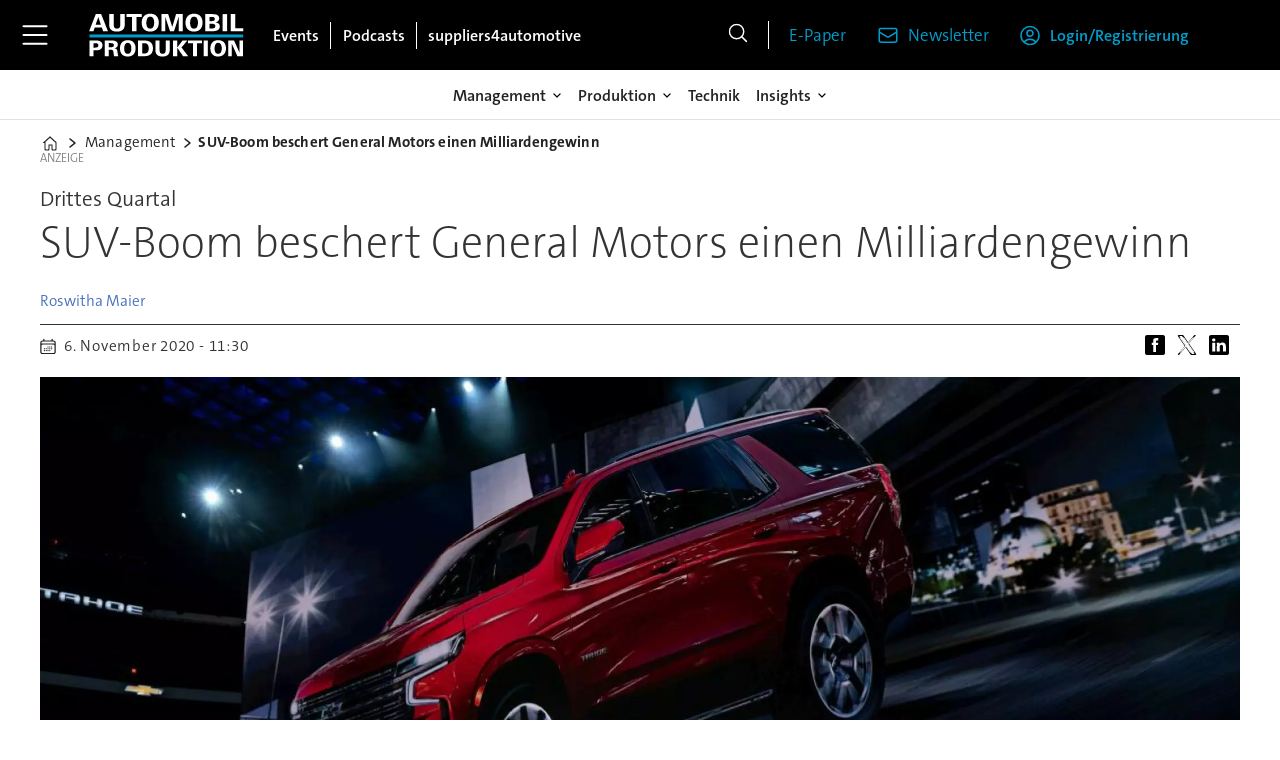

--- FILE ---
content_type: text/html; charset=utf-8
request_url: https://www.google.com/recaptcha/api2/aframe
body_size: 266
content:
<!DOCTYPE HTML><html><head><meta http-equiv="content-type" content="text/html; charset=UTF-8"></head><body><script nonce="4DigghDxG8yu3dOJ-t0rGw">/** Anti-fraud and anti-abuse applications only. See google.com/recaptcha */ try{var clients={'sodar':'https://pagead2.googlesyndication.com/pagead/sodar?'};window.addEventListener("message",function(a){try{if(a.source===window.parent){var b=JSON.parse(a.data);var c=clients[b['id']];if(c){var d=document.createElement('img');d.src=c+b['params']+'&rc='+(localStorage.getItem("rc::a")?sessionStorage.getItem("rc::b"):"");window.document.body.appendChild(d);sessionStorage.setItem("rc::e",parseInt(sessionStorage.getItem("rc::e")||0)+1);localStorage.setItem("rc::h",'1767307497902');}}}catch(b){}});window.parent.postMessage("_grecaptcha_ready", "*");}catch(b){}</script></body></html>

--- FILE ---
content_type: image/svg+xml
request_url: https://www.automobil-produktion.de/files/2025/10/13/um_sv_logo_neg_weiss.svg
body_size: 6024
content:
<?xml version="1.0" encoding="utf-8"?>
<!-- Generator: Adobe Illustrator 16.0.3, SVG Export Plug-In . SVG Version: 6.00 Build 0)  -->
<!DOCTYPE svg PUBLIC "-//W3C//DTD SVG 1.1//EN" "http://www.w3.org/Graphics/SVG/1.1/DTD/svg11.dtd">
<svg version="1.1" id="uuid-00c0c14c-8785-41c4-897a-1a78754335bf"
	 xmlns="http://www.w3.org/2000/svg" xmlns:xlink="http://www.w3.org/1999/xlink" x="0px" y="0px" width="300px" height="84px"
	 viewBox="0 158 300 84" enable-background="new 0 158 300 84" xml:space="preserve">
<g id="uuid-b78d8174-8ca4-4dee-9314-606804db7554">
	<g>
		<path fill="#0CBAE7" d="M110.178,220.336c0,11.306-9.283,20.472-20.744,20.472c-11.462,0-20.731-9.166-20.731-20.472
			s9.283-20.472,20.731-20.472S110.178,209.03,110.178,220.336"/>
		<path fill="#FFFFFF" d="M95.968,224.77c-0.493-1.62-1.712-4.9-2.774-7.648c-0.804-2.088-1.53-3.864-1.737-4.37
			c-2.179,0.065-2.191,0.116-4.655-0.493c-2.308-0.57-4.2-0.362-5.989,0.455c-1.206,0.544-3.216,2.424-2.658,4.926
			c0.467,2.101,2.425,2.762,4.421,3.656c2.295,1.024,4.214,1.491,4.149,3.41c-0.065,1.66-1.569,2.412-2.956,2.412
			c-1.556,0-3.578-1.271-4.629-2.788l-1.529,3.189l0.855,0.312l0.492-1.115c0,0,2.27,1.672,4.927,1.582
			c2.256-0.078,4.577-1.051,5.303-2.865c0.921-2.27-0.143-4.188-0.934-4.836c-0.622-0.52-0.881-0.83-3.941-1.894
			c-2.009-0.7-3.669-1.712-3.669-3.008c0-0.907,0.479-1.997,2.256-2.347c2.451-0.467,4.292,0.311,5.251,0.973
			c0.441,0.311,1.206,0.791,2.062,3.332c0.869,2.372,3.578,9.854,3.708,10.307c0,0,1.128-0.039,1.517-0.039
			c0.39,0,1.647,0.026,1.647,0.026l-0.429-1.115c0,0,2.503-6.651,2.853-7.662c0.351-1.011,1.932-5.522,1.932-5.522h1.336
			l0.039-0.908h-2.97c0,0-1.504,4.939-1.828,5.951c-0.323,1.023-2.022,6.055-2.022,6.055l0,0L95.968,224.77z"/>
		<path fill="#FFFFFF" d="M136.821,212.998c-0.674,0-1.231,0.557-1.231,1.23c0,0.675,0.545,1.232,1.231,1.232
			c0.688,0,1.232-0.558,1.232-1.232C138.053,213.555,137.508,212.998,136.821,212.998L136.821,212.998z"/>
		<path fill="#FFFFFF" d="M141.216,212.998c-0.674,0-1.231,0.557-1.231,1.23c0,0.675,0.558,1.232,1.231,1.232
			s1.231-0.558,1.231-1.232C142.448,213.555,141.89,212.998,141.216,212.998L141.216,212.998z"/>
		<path fill="#FFFFFF" d="M202.062,218.274c-0.817-0.298-1.556-0.506-2.489-0.506c-2.036,0-3.397,1.219-3.397,3.047
			s1.336,2.541,2.528,3.177c0.946,0.492,1.828,0.973,1.828,1.932c0,1.037-0.855,1.504-1.698,1.504c-1.31,0-2.022-1.154-2.179-2.32
			l-0.479,0.104l0.182,2.32l0.104,0.039c0.7,0.246,1.427,0.519,2.386,0.519c1.75,0,3.617-0.829,3.617-3.138
			c0-1.75-1.258-2.385-2.477-3.008c-1.023-0.519-2.009-1.012-2.009-2.139c0-0.908,0.777-1.375,1.543-1.375
			c1.219,0,1.866,0.688,2.009,2.152l0.467-0.091c-0.052-0.7-0.025-1.388,0.039-2.204"/>
		<path fill="#FFFFFF" d="M206.923,224.887c-0.492-0.843-0.777-1.984-0.777-3.15c0-1.971,0.881-3.15,2.372-3.15
			c0.908,0,1.258,0.57,1.582,1.063c0.259,0.415,0.492,0.766,0.973,0.766c0.622,0,1.102-0.48,1.102-1.09
			c0-1.297-1.504-1.568-2.774-1.568c-2.981,0-5.419,2.477-5.419,5.51c0,3.034,1.711,4.797,4.485,4.797
			c1.867,0,2.917-0.984,4.007-2.566l-0.299-0.338c-0.907,0.883-1.478,1.297-2.619,1.297c-1.141,0-2.022-0.545-2.632-1.582"/>
		<path fill="#FFFFFF" d="M300,219.415v-0.946h-1.815c-0.324,0-0.726,0-1.011-0.143c-0.805-0.402-1.582-0.558-2.606-0.558
			c-2.01,0-4.097,1.284-4.097,3.423c0,1.297,0.765,2.373,2.19,3.047l-1.957,1.361c0.013,1.4,0.674,2.062,2.438,2.243
			c-1.945,0.829-2.801,1.271-2.801,2.632c0,1.568,2.049,2.269,4.097,2.269c1.297,0,2.658-0.376,3.644-0.998
			c1.257-0.804,1.919-2.01,1.919-3.475c0-1.466-1.038-2.282-2.774-2.282c-0.48,0-0.96,0.026-1.427,0.053
			c-0.467,0.025-0.959,0.051-1.438,0.051c-0.532,0-1.142,0-1.479-0.35c-0.182-0.194-0.259-0.479-0.233-0.882l0.57-0.479
			c0.479,0.143,0.946,0.207,1.427,0.207c1.011,0,2.022-0.336,2.774-0.92c0.804-0.635,1.244-1.504,1.244-2.451
			c0-0.609-0.104-1.114-0.389-1.775h1.711L300,219.415z M295.605,228.089c0.752,0,2.762,0,2.762,1.646
			c0,1.543-2.049,2.36-3.539,2.36c-1.881,0-2.84-0.675-2.84-2.01c0-1.738,2.269-1.984,3.63-1.984 M294.698,223.928
			c-1.413,0-1.932-1.816-1.932-2.957c0-0.804,0.168-2.684,1.775-2.684c1.466,0,1.842,2.062,1.842,3.15
			c0,0.934-0.221,2.49-1.699,2.49"/>
		<path fill="#FFFFFF" d="M257.928,212.232c-0.337,0.025-0.687,0.039-1.037,0.039c-0.492,0-0.946-0.025-1.387-0.052
			c-0.363-0.026-0.714-0.039-1.051-0.039v0.519h0.298c0.753,0,1.452,0.091,1.452,0.791c0,0.233-0.052,0.635-0.285,1.244
			l-3.721,9.789l-3.98-10.411c-0.104-0.259-0.194-0.597-0.194-0.726c0-0.338,0.376-0.688,1.193-0.688h0.428v-0.519
			c-0.272,0-0.675,0.013-1.142,0.039c-0.648,0.026-1.4,0.052-1.996,0.052c-0.558,0-1.128-0.025-1.673-0.039
			c-0.531-0.025-1.063-0.039-1.595-0.039v0.52c1.076,0,1.595,0.193,2.036,1.283l5.679,14.093h0.699l5.809-14.586
			c0.363-0.739,0.817-0.804,1.206-0.804h0.143v-0.519c-0.285,0-0.583,0.026-0.895,0.039l0,0L257.928,212.232z"/>
		<path fill="#FFFFFF" d="M131.765,212.207c-0.843-0.092-2.398-0.467-3.527-0.467c-3.384,0-5.497,1.814-5.497,4.629
			c0,2.813,2.179,3.798,4.214,4.731c1.725,0.791,3.514,1.608,3.514,3.501c0,1.568-1.465,2.658-3.371,2.658
			c-2.139,0-3.578-1.479-3.954-3.722l-0.493,0.104l0.351,3.344c1.504,0.675,2.71,1.129,3.915,1.129c1.66,0,3.112-0.428,4.201-1.193
			c1.206-0.843,1.828-2.049,1.828-3.5c0-2.931-2.36-3.877-4.383-4.771c-1.724-0.766-3.487-1.556-3.487-3.307
			c0-1.867,1.31-2.93,3.358-2.93c1.854,0,2.891,1.607,3.085,3.008l0.493-0.091C131.856,214.164,131.765,213.141,131.765,212.207"/>
		<path fill="#FFFFFF" d="M173.344,226.261c-1.103,0-2.01-0.493-2.619-1.413c-0.519-0.791-0.778-1.776-0.778-3.033h5.86l0.221-0.208
			c0.013-1.142-0.324-2.256-0.973-2.917c-0.583-0.597-1.4-0.921-2.359-0.921c-2.956,0-4.72,2.723-4.72,5.368
			c0,1.258,0.39,2.502,1.063,3.396c0.531,0.713,1.491,1.556,3.072,1.556c1.582,0,3.112-0.998,4.071-2.657l-0.259-0.312
			C175.224,225.885,174.381,226.261,173.344,226.261 M169.947,221.179c0.312-1.764,1.193-2.762,2.386-2.762
			c0.985,0,1.582,0.972,1.582,1.88c0,0.855-0.221,0.882-1.413,0.882H169.947z"/>
		<path fill="#FFFFFF" d="M230.079,226.261c-1.103,0-2.01-0.493-2.619-1.413c-0.519-0.791-0.791-1.776-0.791-3.033h5.86l0.221-0.208
			c0.013-1.142-0.324-2.256-0.973-2.917c-0.584-0.597-1.4-0.921-2.359-0.921c-2.956,0-4.72,2.723-4.72,5.368
			c0,1.258,0.389,2.502,1.063,3.396c0.531,0.713,1.49,1.556,3.072,1.556s3.112-0.998,4.071-2.657l-0.26-0.312
			c-0.699,0.765-1.542,1.141-2.58,1.141 M226.669,221.179c0.312-1.764,1.192-2.762,2.386-2.762c0.985,0,1.582,0.972,1.582,1.88
			c0,0.855-0.221,0.882-1.414,0.882H226.669z"/>
		<path fill="#FFFFFF" d="M261.83,226.261c-1.102,0-2.009-0.493-2.618-1.413c-0.532-0.791-0.791-1.776-0.791-3.033h5.86l0.22-0.208
			c0.014-1.142-0.324-2.256-0.972-2.917c-0.584-0.597-1.4-0.921-2.36-0.921c-2.956,0-4.719,2.723-4.719,5.368
			c0,1.258,0.389,2.502,1.063,3.396c0.532,0.713,1.491,1.556,3.073,1.556s3.111-0.998,4.071-2.657l-0.26-0.312
			c-0.7,0.765-1.543,1.141-2.58,1.141 M258.434,221.179c0.312-1.764,1.192-2.762,2.386-2.762c0.985,0,1.581,0.972,1.581,1.88
			c0,0.855-0.22,0.882-1.413,0.882H258.434z"/>
		<path fill="#FFFFFF" d="M215.661,227.661c0.805,0,1.608,0.039,2.399,0.077v-0.505c-0.805,0-1.361,0-1.361-0.597v-6.508
			c0.57-0.363,1.361-0.895,2.062-0.895c1.128,0,1.724,0.66,1.724,1.905v5.458c0,0.636-0.713,0.636-1.283,0.636v0.505
			c0.855-0.038,1.595-0.077,2.438-0.077s1.568,0.039,2.386,0.077v-0.505c-0.7,0-1.322,0-1.322-0.688v-6.042
			c0-1.814-0.817-2.748-2.555-2.748c-1.115,0-2.087,0.688-2.93,1.297c-0.143,0.104-0.39,0.271-0.519,0.362v-7.649l-0.182-0.143
			c-1.103,0.519-2.412,1.024-3.319,1.258v0.428c0.155,0.064,0.674,0.272,0.674,0.272c0.519,0.208,0.609,0.428,0.609,0.934v11.979
			c0,0.727-0.609,0.739-1.283,0.752v0.506c0.778-0.039,1.582-0.078,2.463-0.078"/>
		<path fill="#FFFFFF" d="M235.045,227.713c0.531-0.025,1.011-0.052,1.556-0.052c0.609,0,1.231,0.026,1.841,0.052l1.154,0.039
			v-0.506c-1.297,0-1.933,0-1.933-0.57v-5.744c0-1.063,0.648-1.555,1.258-1.555c0.351,0,0.531,0.207,0.713,0.401
			c0.194,0.22,0.39,0.428,0.804,0.428c0.688,0,1.142-0.493,1.142-1.219c0-1.103-0.921-1.219-1.322-1.219
			c-1.142,0-2.127,1.05-2.606,1.867v-1.763l-0.169-0.092c-1.128,0.52-2.256,1.037-3.409,1.271v0.414l0.635,0.117
			c0.57,0.091,0.727,0.324,0.727,1.102v5.938c0,0.583-0.622,0.636-1.413,0.636v0.505c0.337,0,0.687-0.026,1.011-0.038"/>
		<path fill="#FFFFFF" d="M192.234,225.224c0,1.037,0.661,1.245,1.219,1.245s0.882-0.13,1.258-0.377l0.207,0.273
			c-0.907,1.18-1.724,1.697-2.787,1.697c-1.75,0-2.126-1.18-2.126-2.178v-6.988h-1.297v-0.479c1.076-0.597,2.321-1.763,3.345-3.073
			l0.169,0.092v2.32h2.58v1.154h-2.58v6.313l0,0H192.234z"/>
		<path fill="#FFFFFF" d="M274.601,213.581c0.52,0.208,0.609,0.428,0.609,0.934v11.979c0,0.727-0.609,0.739-1.271,0.752v0.506
			c0.766-0.039,1.569-0.078,2.438-0.078c0.817,0,1.634,0.039,2.425,0.078v-0.506c-0.674,0-1.361,0-1.361-0.752v-14.715l-0.182-0.143
			c-1.102,0.518-2.411,1.023-3.319,1.257v0.429l0.675,0.271l0,0L274.601,213.581z"/>
		<path fill="#FFFFFF" d="M266.771,227.713c0.531-0.025,1.011-0.052,1.556-0.052c0.609,0,1.231,0.026,1.841,0.052l1.154,0.039
			v-0.506c-1.297,0-1.933,0-1.933-0.57v-5.744c0-1.063,0.648-1.555,1.258-1.555c0.351,0,0.532,0.207,0.713,0.401
			c0.195,0.22,0.39,0.428,0.805,0.428c0.687,0,1.141-0.493,1.141-1.219c0-1.103-0.921-1.219-1.322-1.219
			c-1.142,0-2.127,1.05-2.606,1.867v-1.763l-0.168-0.092c-1.129,0.52-2.257,1.037-3.423,1.271v0.414l0.635,0.117
			c0.57,0.091,0.727,0.324,0.727,1.102v5.938c0,0.583-0.623,0.636-1.414,0.636v0.505c0.338,0,0.688-0.026,1.012-0.038"/>
		<path fill="#FFFFFF" d="M137.495,228.089c1.283,0,2.477-0.934,3.423-1.712v1.569l0.155,0.13c0.921-0.376,1.893-0.545,2.904-0.713
			l0.389-0.065v-0.389h-0.583c-0.558,0-0.648-0.298-0.648-0.856v-6.132c0-0.817,0.026-1.4,0.104-1.932l-0.143-0.091
			c-0.765,0.298-1.996,0.506-3.772,0.622v0.401c0.207,0.065,1.037,0.338,1.037,0.338c0.479,0.143,0.57,0.271,0.57,0.765v5.511
			c-0.752,0.622-1.465,0.959-2.101,0.959c-1.115,0-1.672-0.622-1.672-1.854v-4.707c0-0.545,0.038-1.076,0.077-1.594l0.026-0.338
			l-0.156-0.091c-0.959,0.312-2.229,0.545-3.539,0.622v0.402c0.194,0.052,0.855,0.246,0.855,0.246
			c0.428,0.117,0.506,0.299,0.506,0.636v5.796c0,1.646,0.869,2.488,2.58,2.488l0,0L137.495,228.089z"/>
		<path fill="#FFFFFF" d="M181.019,228.089c1.284,0,2.477-0.934,3.423-1.712v1.569l0.155,0.13c0.921-0.376,1.906-0.545,2.904-0.713
			l0.39-0.065v-0.389h-0.584c-0.558,0-0.661-0.298-0.661-0.856v-6.132c0-0.817,0.026-1.4,0.104-1.932l-0.155-0.091
			c-0.765,0.298-1.996,0.506-3.772,0.622v0.401c0.207,0.065,1.037,0.338,1.037,0.338c0.467,0.078,0.57,0.271,0.57,0.765v5.511
			c-0.752,0.622-1.465,0.959-2.101,0.959c-1.115,0-1.672-0.622-1.672-1.854v-4.707c0-0.545,0.038-1.076,0.077-1.594l0.026-0.338
			l-0.156-0.091c-0.959,0.312-2.229,0.545-3.539,0.622v0.402c0.194,0.052,0.855,0.246,0.855,0.246
			c0.428,0.117,0.506,0.299,0.506,0.636v5.796c0,1.646,0.869,2.488,2.58,2.488l0,0L181.019,228.089z"/>
		<path fill="#FFFFFF" d="M282.212,225.25c0-1.4,1.581-1.906,2.735-2.27c0.155-0.052,0.298-0.09,0.519-0.168v2.723
			c-0.207,0.298-0.855,1.205-1.893,1.205C282.692,226.74,282.212,226.209,282.212,225.25L282.212,225.25L282.212,225.25z
			 M288.953,226.481c-0.155,0.13-0.401,0.246-0.583,0.246c-0.674,0-0.727-0.765-0.727-1.686v-4.46c0-1.854-0.895-2.84-2.735-2.84
			c-0.428,0-0.791,0.026-1.244,0.299c-0.791,0.467-1.557,0.881-2.243,1.244l-0.052,0.026c-0.713,0.376-1.128,1.024-1.128,1.776
			c0,0.271,0.129,0.428,0.337,0.428c0.337,0,1.4-0.299,1.439-0.804c0.09-1.271,0.453-1.62,1.698-1.62c1.128,0,1.75,0.647,1.75,1.84
			v1.271l-2.684,0.959c-1.452,0.545-2.826,1.063-2.826,2.723c0,1.504,1.128,2.178,2.242,2.178c0.039,0,0.078,0,0.13,0h-0.077
			c1.335,0,2.359-0.713,3.279-1.607c0.091,0.739,0.415,1.607,1.53,1.607c1.012,0,1.504-0.583,2.074-1.309l-0.194-0.285l0,0
			L288.953,226.481z"/>
		<path fill="#FFFFFF" d="M152.315,225.794c-0.7,0.609-1.375,0.934-1.971,0.934c-1.647-0.091-2.827-1.854-2.827-4.253
			c0-0.907,0.182-3.889,2.58-3.889c0.895,0,1.803,0.609,2.218,1.451V225.794L152.315,225.794z M154.531,226.831v-15.065
			l-0.194-0.129c-1.206,0.66-2.451,1.141-3.475,1.49v0.272l1.452,0.519v4.214c-0.609-0.272-1.128-0.363-1.842-0.363
			c-1.31,0-2.618,0.597-3.617,1.634c-1.05,1.102-1.634,2.58-1.634,4.162c0,2.488,1.686,4.512,3.761,4.512
			c1.542,0,2.229-0.519,3.345-1.452v1.349l0.116,0.09c0.117-0.039,0.299-0.09,0.532-0.155c0.337-0.104,0.687-0.22,1.114-0.35
			c0.727-0.221,1.4-0.376,1.686-0.429v-0.414l-1.257,0.104l0,0L154.531,226.831z"/>
		<path fill="#FFFFFF" d="M163.607,225.794c-0.713,0.609-1.374,0.934-1.971,0.934c-1.646-0.091-2.826-1.854-2.826-4.253
			c0-0.907,0.182-3.889,2.58-3.889c0.895,0,1.802,0.609,2.217,1.451V225.794L163.607,225.794z M165.837,226.831v-15.065
			l-0.194-0.129c-1.206,0.66-2.451,1.141-3.475,1.49v0.272l1.451,0.519v4.214c-0.609-0.272-1.141-0.363-1.841-0.363
			c-1.31,0-2.619,0.597-3.617,1.634c-1.05,1.102-1.634,2.58-1.634,4.162c0,2.488,1.686,4.512,3.76,4.512
			c1.543,0,2.23-0.519,3.346-1.452v1.349l0.116,0.09c0.117-0.039,0.299-0.09,0.532-0.155c0.337-0.104,0.687-0.22,1.114-0.35
			c0.727-0.221,1.4-0.376,1.686-0.429v-0.414l-1.258,0.104l0,0L165.837,226.831z"/>
	</g>
	<g>
		<path fill="#FFFFFF" d="M0,228.18v-10.372h4.693c1.4,0,2.347,0.246,2.839,0.739c0.493,0.492,0.739,1.426,0.739,2.826
			s-0.233,2.308-0.7,2.762c-0.467,0.453-1.413,0.688-2.826,0.688H4.291h-2.32v3.344H0V228.18z M1.971,223.176h2.243
			c0.895,0,1.451-0.104,1.698-0.313c0.246-0.207,0.362-0.687,0.362-1.451c0-0.882-0.104-1.414-0.298-1.634
			c-0.194-0.221-0.726-0.312-1.556-0.312H1.984v3.709H1.971z"/>
		<path fill="#FFFFFF" d="M15.791,226.184h-4.473l-0.648,1.996H8.583l3.448-10.372h2.956l3.501,10.372H16.44l-0.661-1.996H15.791z
			 M15.338,224.73l-1.79-5.406l-1.763,5.406H15.338z"/>
		<path fill="#FFFFFF" d="M19.396,228.18v-10.372h5.108c1.271,0,2.152,0.22,2.632,0.661s0.726,1.244,0.726,2.398
			c0,1.051-0.116,1.764-0.362,2.152c-0.247,0.389-0.739,0.648-1.479,0.804v0.065c1.154,0.064,1.725,0.738,1.725,2.01v2.281h-1.971
			v-1.893c0-1.063-0.531-1.607-1.582-1.607h-2.839v3.5h-1.971H19.396z M21.366,223.02h2.826c0.675,0,1.115-0.117,1.336-0.363
			c0.22-0.246,0.324-0.726,0.324-1.451c0-0.727-0.091-1.219-0.285-1.427c-0.195-0.208-0.609-0.324-1.245-0.324h-2.969v3.565H21.366z
			"/>
		<path fill="#FFFFFF" d="M33.554,219.57v8.609h-1.971v-8.609h-2.995v-1.763h8.064v1.763H33.554z"/>
		<path fill="#FFFFFF" d="M45.845,217.717c1.88,0,3.099,0.311,3.643,0.934c0.545,0.622,0.817,2.022,0.817,4.201
			c0,2.372-0.272,3.876-0.817,4.485c-0.544,0.609-1.866,0.921-3.954,0.921c-1.88,0-3.099-0.312-3.656-0.921s-0.83-1.958-0.83-4.032
			c0-2.477,0.272-4.02,0.817-4.654c0.544-0.635,1.867-0.946,3.993-0.946L45.845,217.717z M45.689,219.402
			c-1.322,0-2.1,0.168-2.32,0.506c-0.221,0.337-0.337,1.517-0.337,3.526c0,1.491,0.13,2.386,0.389,2.684
			c0.26,0.298,1.024,0.454,2.308,0.454c1.284,0,1.958-0.169,2.191-0.52c0.233-0.35,0.363-1.373,0.363-3.111
			c0-1.736-0.117-2.762-0.351-3.086s-0.985-0.479-2.256-0.479L45.689,219.402z"/>
		<path fill="#FFFFFF" d="M53.598,219.467v2.801h4.654v1.66h-4.654v4.266h-1.971V217.82h6.871v1.66h-4.9V219.467z"/>
	</g>
	<path fill="#FFFFFF" d="M21.017,159.192h6.146v21.522c0,4.499-0.869,7.481-2.594,8.933c-1.724,1.452-5.264,2.178-10.605,2.178
		c-5.64,0-9.335-0.688-11.098-2.062c-1.764-1.375-2.632-4.266-2.632-8.687v-21.885h6.146v21.885c0,2.386,0.428,3.903,1.283,4.538
		s2.865,0.959,6.016,0.959s5.277-0.324,6.106-0.973c0.83-0.648,1.245-2.23,1.245-4.771v-21.639H21.017z"/>
	<path fill="#FFFFFF" d="M37.754,159.192v26.864h15.17v5.497H31.609v-32.361H37.754z"/>
	<path fill="#FFFFFF" d="M67.717,164.689v26.864h-6.146v-26.864h-9.335v-5.497h25.152v5.497H67.717z"/>
	<path fill="#FFFFFF" d="M85.427,159.192v32.361h-6.146v-32.361H85.427z"/>
	<path fill="#FFFFFF" d="M127.784,159.192v32.361h-6.146v-17.632c0-1.4,0.039-3.008,0.116-4.784l0.117-2.425l0.116-2.398h-0.194
		l-0.739,2.256l-0.713,2.256c-0.661,2.022-1.18,3.514-1.543,4.486l-7.117,18.255h-5.602l-7.183-18.112
		c-0.389-0.999-0.92-2.489-1.568-4.486l-0.739-2.256l-0.739-2.23h-0.194l0.117,2.347l0.116,2.373
		c0.091,1.828,0.143,3.41,0.143,4.719v17.633h-6.146v-32.361h10.01l5.782,14.987c0.389,1.038,0.92,2.542,1.568,4.486l0.713,2.256
		l0.739,2.23h0.208l0.687-2.23l0.713-2.23c0.584-1.88,1.09-3.371,1.518-4.46l5.691-15.027h10.217L127.784,159.192z"/>
	<path fill="#FFFFFF" d="M151.848,185.343h-13.964l-2.01,6.21h-6.495l10.748-32.361h9.218l10.93,32.361h-6.379l-2.062-6.21H151.848z
		 M150.421,180.818l-5.601-16.854l-5.497,16.854H150.421z"/>
	<path fill="#FFFFFF" d="M199.701,159.192v32.361h-6.146v-17.632c0-1.4,0.039-3.008,0.117-4.784l0.116-2.425l0.117-2.398h-0.194
		l-0.739,2.256l-0.713,2.256c-0.661,2.022-1.18,3.514-1.543,4.486l-7.118,18.255h-5.601l-7.183-18.112
		c-0.39-0.999-0.921-2.489-1.569-4.486l-0.738-2.256l-0.739-2.23h-0.194l0.116,2.347l0.117,2.373
		c0.091,1.828,0.143,3.41,0.143,4.719v17.633h-6.146v-32.361h10.009l5.782,14.987c0.39,1.038,0.921,2.542,1.569,4.486l0.713,2.256
		l0.739,2.23h0.207l0.688-2.23l0.713-2.23c0.583-1.88,1.089-3.371,1.517-4.46l5.692-15.027h10.216L199.701,159.192z"/>
	<path fill="#FFFFFF" d="M209.685,164.365v8.35h15.169v4.525h-15.169v9.153h16.142v5.173h-22.287v-32.374h22.145v5.173H209.685z"/>
	<path fill="#FFFFFF" d="M229.185,191.553v-32.361h15.908c4.524,0,7.688,0.985,9.49,2.969c1.802,1.984,2.71,5.433,2.71,10.385
		c0,8.077-0.727,13.263-2.179,15.558s-4.732,3.449-9.84,3.449h-16.104H229.185z M235.33,186.38h8.751
		c2.943,0,4.836-0.674,5.705-2.022c0.868-1.348,1.296-4.33,1.296-8.946s-0.389-7.805-1.167-9.102
		c-0.777-1.296-2.593-1.945-5.458-1.945h-9.127v22.028V186.38z"/>
	<path fill="#FFFFFF" d="M266.719,159.192v32.361h-6.146v-32.361H266.719z"/>
	<path fill="#FFFFFF" d="M290.821,185.343h-13.963l-2.01,6.21h-6.496l10.762-32.361h9.218l10.93,32.361h-6.379L290.821,185.343
		L290.821,185.343z M289.395,180.818l-5.602-16.854l-5.497,16.854H289.395L289.395,180.818z"/>
</g>
</svg>


--- FILE ---
content_type: image/svg+xml
request_url: https://www.automobil-produktion.de/view-resources/ultima/public/common/icons/icon-newsletter-dark.svg
body_size: 273
content:
<svg width="17" height="16" viewBox="0 0 17 16" fill="none" xmlns="http://www.w3.org/2000/svg">
<g clip-path="url(#clip0_2492_2453)">
<path d="M15.591 4.43637V12.0727C15.591 12.9765 14.8584 13.7091 13.9546 13.7091H3.04554C2.1418 13.7091 1.40918 12.9765 1.40918 12.0727V4.43637M15.591 4.43637C15.591 3.53263 14.8584 2.8 13.9546 2.8H3.04554C2.1418 2.8 1.40918 3.53263 1.40918 4.43637M15.591 4.43637V4.61288C15.591 5.18113 15.2962 5.70869 14.8122 6.00651L9.3577 9.36315C8.83176 9.6868 8.16841 9.6868 7.64248 9.36315L2.18793 6.00651C1.70398 5.70869 1.40918 5.18113 1.40918 4.61288V4.43637" stroke="#232325" stroke-width="1.36364" stroke-linecap="round" stroke-linejoin="round"/>
</g>
<defs>
<clipPath id="clip0_2492_2453">
<rect width="16" height="16" fill="white" transform="translate(0.5)"/>
</clipPath>
</defs>
</svg>


--- FILE ---
content_type: image/svg+xml
request_url: https://www.automobil-produktion.de/view-resources/ultima/public/apr/apr-logo-cropped.svg
body_size: 2462
content:
<?xml version="1.0" encoding="utf-8"?>
<!-- Generator: Adobe Illustrator 16.0.3, SVG Export Plug-In . SVG Version: 6.00 Build 0)  -->
<!DOCTYPE svg PUBLIC "-//W3C//DTD SVG 1.1//EN" "http://www.w3.org/Graphics/SVG/1.1/DTD/svg11.dtd">
<svg version="1.1" id="Ebene_1" xmlns="http://www.w3.org/2000/svg" xmlns:xlink="http://www.w3.org/1999/xlink" x="0px" y="0px"
	 width="294.5px" height="90px" viewBox="0 0 294.5 90" enable-background="new 0 0 294.5 90" xml:space="preserve">
<path fill="#FFFFFF" d="M22.392,11.21l4.731,14.327h-9.551L22.392,11.21z M17.793,5.815L5.5,37.786h8.004l2.475-7.164h12.869
	l2.476,7.164h8.888L27.697,5.815H17.793z"/>
<g>
	<path fill="#FFFFFF" d="M68.25,34.381c-2.432,2.74-6.323,4.111-11.585,4.111c-5.085,0-9.817-1.238-12.293-5.35
		c-1.592-2.653-1.857-5.352-1.857-8.578V5.816h8.313v19.367c0,4.642,1.238,7.827,6.146,7.827c4.908,0,6.147-3.405,6.147-7.96V5.816
		h8.136v18.748C71.256,28.985,70.284,32.081,68.25,34.381"/>
</g>
<polygon fill="#FFFFFF" points="92.791,11.388 92.791,37.785 84.478,37.785 84.478,11.388 74.618,11.388 74.618,5.816 
	102.652,5.816 102.652,11.388 "/>
<g>
	<path fill="#FFFFFF" d="M123.396,13.289c-1.15-1.726-2.786-2.741-5.218-2.741c-2.83,0-4.598,1.459-5.748,3.758
		c-1.017,2.078-1.46,4.908-1.46,7.428c0,5.793,1.504,11.232,7.164,11.232c5.66,0,7.296-5.439,7.296-11.276
		C125.43,18.684,124.855,15.411,123.396,13.289 M130.294,33.362c-2.697,3.229-6.81,5.087-12.249,5.087
		c-10.347,0-15.565-6.678-15.565-16.626c0-9.86,5.351-16.76,15.831-16.76s15.608,6.811,15.608,16.715
		C133.919,26.51,132.726,30.444,130.294,33.362"/>
</g>
<polygon fill="#FFFFFF" points="170.578,37.786 170.578,11.255 161.91,37.786 154.658,37.786 145.993,11.255 145.993,37.786 
	139.004,37.786 139.004,5.815 151.299,5.815 158.814,29.736 165.803,5.815 178.096,5.815 178.096,37.786 "/>
<g>
	<path fill="#FFFFFF" d="M204.098,13.289c-1.149-1.726-2.787-2.741-5.219-2.741c-2.83,0-4.6,1.459-5.749,3.758
		c-1.017,2.078-1.459,4.908-1.459,7.428c0,5.793,1.504,11.232,7.164,11.232c5.659,0,7.296-5.439,7.296-11.276
		C206.131,18.684,205.557,15.411,204.098,13.289 M210.994,33.362c-2.696,3.229-6.811,5.087-12.248,5.087
		c-10.348,0-15.564-6.678-15.564-16.626c0-9.86,5.353-16.76,15.83-16.76c10.479,0,15.608,6.811,15.608,16.715
		C214.62,26.51,213.428,30.444,210.994,33.362"/>
	<path fill="#FFFFFF" d="M232.706,23.901h-5.085v8.666h4.775c3.096,0,5.838-0.795,5.838-4.288
		C238.234,24.83,235.848,23.901,232.706,23.901 M232.132,10.989h-4.511v7.96h4.156c2.92,0,5.574-0.752,5.574-4.069
		C237.352,11.918,234.829,10.989,232.132,10.989 M240.889,36.681c-2.078,0.796-4.688,1.105-7.252,1.105h-13.931V5.816h12.823
		c2.654,0,4.865,0.044,6.811,0.619c3.537,1.017,6.059,3.403,6.059,7.339c0,4.112-2.608,6.324-6.721,7.341
		c4.687,0.796,7.824,3.14,7.824,7.738C246.502,32.922,244.07,35.442,240.889,36.681"/>
</g>
<rect x="251.588" y="5.816" fill="#FFFFFF" width="8.313" height="31.97"/>
<polygon fill="#FFFFFF" points="266.623,5.816 266.623,37.786 289.484,37.786 289.484,32.303 274.938,32.303 274.938,5.816 "/>
<g>
	<path fill="#FFFFFF" d="M16.969,60.033h-3.283v8.39h2.959c3.161,0,5.957-0.812,5.957-4.297
		C22.602,60.762,20.049,60.033,16.969,60.033 M24.913,72.434c-1.54,0.609-3.567,0.813-5.958,0.895c-1.54,0.041-4.053,0-5.269,0
		v11.104H6.148V55.129h12.037c3.201,0,5.998,0.203,8.227,1.703c2.514,1.701,3.729,4.377,3.729,7.497
		C30.141,68.057,28.317,71.057,24.913,72.434"/>
	<path fill="#FFFFFF" d="M45.222,59.991h-3.486v7.7h3.202c3.08,0,6.283-0.403,6.283-3.932
		C51.221,60.438,48.262,59.991,45.222,59.991 M51.585,84.432c-0.364-1.176-0.567-2.391-0.73-3.646
		c-0.162-1.3-0.324-2.597-0.486-3.854c-0.445-3.441-1.094-4.539-4.62-4.539h-4.013V84.43h-7.578V55.129h12.604
		c2.959,0,5.147,0.081,7.295,1.012c2.716,1.217,4.458,3.324,4.458,6.404c0,2.432-1.013,4.338-2.674,5.553
		c-1.095,0.813-2.351,1.297-4.054,1.662c4.743,0.122,5.513,2.391,6.202,8.146c0.283,2.432,0.526,4.498,1.418,6.523h-7.822V84.432z"
		/>
	<path fill="#FFFFFF" d="M81.539,61.979c-1.054-1.58-2.553-2.515-4.782-2.515c-2.594,0-4.216,1.338-5.269,3.446
		c-0.932,1.906-1.338,4.499-1.338,6.809c0,5.312,1.379,10.295,6.566,10.295c5.188,0,6.688-4.983,6.688-10.336
		C83.404,66.922,82.877,63.923,81.539,61.979 M87.862,80.378c-2.472,2.959-6.242,4.662-11.227,4.662
		c-9.484,0-14.266-6.122-14.266-15.241c0-9.038,4.904-15.357,14.509-15.357c9.606,0,14.307,6.24,14.307,15.317
		C91.185,74.096,90.091,77.703,87.862,80.378"/>
	<path fill="#FFFFFF" d="M112.021,61.37c-1.418-0.933-3.242-1.337-5.674-1.337h-2.918v19.492h2.796c6.363,0,9.16-2.795,9.16-9.808
		C115.386,65.504,114.25,62.829,112.021,61.37 M116.075,82.729c-2.716,1.258-5.958,1.703-9.93,1.703H95.851V55.129h10.942
		c4.945,0,8.755,0.811,11.633,2.999c3.039,2.31,4.823,6.12,4.823,11.592C123.249,76.648,120.574,80.662,116.075,82.729"/>
	<path fill="#FFFFFF" d="M151.379,81.311c-2.229,2.515-5.794,3.771-10.618,3.771c-4.661,0-8.998-1.137-11.268-4.906
		c-1.459-2.431-1.702-4.902-1.702-7.861V55.128h7.62V72.88c0,4.257,1.135,7.175,5.633,7.175c4.499,0,5.634-3.121,5.634-7.297v-17.63
		h7.457v17.187C154.135,76.366,153.243,79.203,151.379,81.311"/>
</g>
<path fill="#FFFFFF" d="M160.18,84.432h7.618V55.128h-7.618V84.432z M177.727,55.128l-9.887,13.253l10.939,16.051h9.363
	l-12.32-16.334l10.82-12.97H177.727z"/>
<polygon fill="#FFFFFF" points="187.824,55.129 187.824,60.236 196.861,60.236 196.861,84.43 204.479,84.43 204.479,60.236 
	213.52,60.236 213.52,55.129 "/>
<rect x="216.725" y="55.129" fill="#FFFFFF" width="7.618" height="29.303"/>
<g>
	<path fill="#FFFFFF" d="M248.178,61.979c-1.056-1.58-2.556-2.515-4.781-2.515c-2.596,0-4.217,1.338-5.271,3.446
		c-0.933,1.906-1.338,4.499-1.338,6.809c0,5.312,1.378,10.295,6.565,10.295c5.188,0,6.688-4.983,6.688-10.336
		C250.04,66.922,249.516,63.923,248.178,61.979 M254.499,80.378c-2.472,2.959-6.241,4.662-11.228,4.662
		c-9.483,0-14.268-6.122-14.268-15.241c0-9.038,4.903-15.357,14.512-15.357c9.604,0,14.307,6.24,14.307,15.317
		C257.822,74.096,256.729,77.703,254.499,80.378"/>
</g>
<polygon fill="#FFFFFF" points="282.895,55.128 282.895,78.109 272.762,55.128 262.225,55.128 262.225,84.432 268.708,84.432 
	268.708,61.41 278.841,84.432 289.378,84.432 289.378,55.128 "/>
<rect x="6.107" y="43.878" fill="#009DCC" width="283.377" height="5.531"/>
</svg>


--- FILE ---
content_type: text/javascript;charset=utf-8
request_url: https://id.cxense.com/public/user/id?json=%7B%22identities%22%3A%5B%7B%22type%22%3A%22ckp%22%2C%22id%22%3A%22mjw193ijx3bjziaq%22%7D%2C%7B%22type%22%3A%22lst%22%2C%22id%22%3A%222xw164r3r88gk3s5mnogswffrm%22%7D%2C%7B%22type%22%3A%22cst%22%2C%22id%22%3A%222xw164r3r88gk3s5mnogswffrm%22%7D%5D%7D&callback=cXJsonpCB2
body_size: 205
content:
/**/
cXJsonpCB2({"httpStatus":200,"response":{"userId":"cx:2zti6uxuwzzsj3p217i4die8yo:wdu7sss5dql8","newUser":false}})

--- FILE ---
content_type: image/svg+xml
request_url: https://www.automobil-produktion.de/files/2025/09/24/apr-logo-cropped.svg
body_size: 2441
content:
<?xml version="1.0" encoding="utf-8"?>
<!-- Generator: Adobe Illustrator 16.0.3, SVG Export Plug-In . SVG Version: 6.00 Build 0)  -->
<!DOCTYPE svg PUBLIC "-//W3C//DTD SVG 1.1//EN" "http://www.w3.org/Graphics/SVG/1.1/DTD/svg11.dtd">
<svg version="1.1" id="Ebene_1" xmlns="http://www.w3.org/2000/svg" xmlns:xlink="http://www.w3.org/1999/xlink" x="0px" y="0px"
	 width="294.5px" height="90px" viewBox="0 0 294.5 90" enable-background="new 0 0 294.5 90" xml:space="preserve">
<path fill="#FFFFFF" d="M22.392,11.21l4.731,14.327h-9.551L22.392,11.21z M17.793,5.815L5.5,37.786h8.004l2.475-7.164h12.869
	l2.476,7.164h8.888L27.697,5.815H17.793z"/>
<g>
	<path fill="#FFFFFF" d="M68.25,34.381c-2.432,2.74-6.323,4.111-11.585,4.111c-5.085,0-9.817-1.238-12.293-5.35
		c-1.592-2.653-1.857-5.352-1.857-8.578V5.816h8.313v19.367c0,4.642,1.238,7.827,6.146,7.827c4.908,0,6.147-3.405,6.147-7.96V5.816
		h8.136v18.748C71.256,28.985,70.284,32.081,68.25,34.381"/>
</g>
<polygon fill="#FFFFFF" points="92.791,11.388 92.791,37.785 84.478,37.785 84.478,11.388 74.618,11.388 74.618,5.816 
	102.652,5.816 102.652,11.388 "/>
<g>
	<path fill="#FFFFFF" d="M123.396,13.289c-1.15-1.726-2.786-2.741-5.218-2.741c-2.83,0-4.598,1.459-5.748,3.758
		c-1.017,2.078-1.46,4.908-1.46,7.428c0,5.793,1.504,11.232,7.164,11.232c5.66,0,7.296-5.439,7.296-11.276
		C125.43,18.684,124.855,15.411,123.396,13.289 M130.294,33.362c-2.697,3.229-6.81,5.087-12.249,5.087
		c-10.347,0-15.565-6.678-15.565-16.626c0-9.86,5.351-16.76,15.831-16.76s15.608,6.811,15.608,16.715
		C133.919,26.51,132.726,30.444,130.294,33.362"/>
</g>
<polygon fill="#FFFFFF" points="170.578,37.786 170.578,11.255 161.91,37.786 154.658,37.786 145.993,11.255 145.993,37.786 
	139.004,37.786 139.004,5.815 151.299,5.815 158.814,29.736 165.803,5.815 178.096,5.815 178.096,37.786 "/>
<g>
	<path fill="#FFFFFF" d="M204.098,13.289c-1.149-1.726-2.787-2.741-5.219-2.741c-2.83,0-4.6,1.459-5.749,3.758
		c-1.017,2.078-1.459,4.908-1.459,7.428c0,5.793,1.504,11.232,7.164,11.232c5.659,0,7.296-5.439,7.296-11.276
		C206.131,18.684,205.557,15.411,204.098,13.289 M210.994,33.362c-2.696,3.229-6.811,5.087-12.248,5.087
		c-10.348,0-15.564-6.678-15.564-16.626c0-9.86,5.353-16.76,15.83-16.76c10.479,0,15.608,6.811,15.608,16.715
		C214.62,26.51,213.428,30.444,210.994,33.362"/>
	<path fill="#FFFFFF" d="M232.706,23.901h-5.085v8.666h4.775c3.096,0,5.838-0.795,5.838-4.288
		C238.234,24.83,235.848,23.901,232.706,23.901 M232.132,10.989h-4.511v7.96h4.156c2.92,0,5.574-0.752,5.574-4.069
		C237.352,11.918,234.829,10.989,232.132,10.989 M240.889,36.681c-2.078,0.796-4.688,1.105-7.252,1.105h-13.931V5.816h12.823
		c2.654,0,4.865,0.044,6.811,0.619c3.537,1.017,6.059,3.403,6.059,7.339c0,4.112-2.608,6.324-6.721,7.341
		c4.687,0.796,7.824,3.14,7.824,7.738C246.502,32.922,244.07,35.442,240.889,36.681"/>
</g>
<rect x="251.588" y="5.816" fill="#FFFFFF" width="8.313" height="31.97"/>
<polygon fill="#FFFFFF" points="266.623,5.816 266.623,37.786 289.484,37.786 289.484,32.303 274.938,32.303 274.938,5.816 "/>
<g>
	<path fill="#FFFFFF" d="M16.969,60.033h-3.283v8.39h2.959c3.161,0,5.957-0.812,5.957-4.297
		C22.602,60.762,20.049,60.033,16.969,60.033 M24.913,72.434c-1.54,0.609-3.567,0.813-5.958,0.895c-1.54,0.041-4.053,0-5.269,0
		v11.104H6.148V55.129h12.037c3.201,0,5.998,0.203,8.227,1.703c2.514,1.701,3.729,4.377,3.729,7.497
		C30.141,68.057,28.317,71.057,24.913,72.434"/>
	<path fill="#FFFFFF" d="M45.222,59.991h-3.486v7.7h3.202c3.08,0,6.283-0.403,6.283-3.932
		C51.221,60.438,48.262,59.991,45.222,59.991 M51.585,84.432c-0.364-1.176-0.567-2.391-0.73-3.646
		c-0.162-1.3-0.324-2.597-0.486-3.854c-0.445-3.441-1.094-4.539-4.62-4.539h-4.013V84.43h-7.578V55.129h12.604
		c2.959,0,5.147,0.081,7.295,1.012c2.716,1.217,4.458,3.324,4.458,6.404c0,2.432-1.013,4.338-2.674,5.553
		c-1.095,0.813-2.351,1.297-4.054,1.662c4.743,0.122,5.513,2.391,6.202,8.146c0.283,2.432,0.526,4.498,1.418,6.523h-7.822V84.432z"
		/>
	<path fill="#FFFFFF" d="M81.539,61.979c-1.054-1.58-2.553-2.515-4.782-2.515c-2.594,0-4.216,1.338-5.269,3.446
		c-0.932,1.906-1.338,4.499-1.338,6.809c0,5.312,1.379,10.295,6.566,10.295c5.188,0,6.688-4.983,6.688-10.336
		C83.404,66.922,82.877,63.923,81.539,61.979 M87.862,80.378c-2.472,2.959-6.242,4.662-11.227,4.662
		c-9.484,0-14.266-6.122-14.266-15.241c0-9.038,4.904-15.357,14.509-15.357c9.606,0,14.307,6.24,14.307,15.317
		C91.185,74.096,90.091,77.703,87.862,80.378"/>
	<path fill="#FFFFFF" d="M112.021,61.37c-1.418-0.933-3.242-1.337-5.674-1.337h-2.918v19.492h2.796c6.363,0,9.16-2.795,9.16-9.808
		C115.386,65.504,114.25,62.829,112.021,61.37 M116.075,82.729c-2.716,1.258-5.958,1.703-9.93,1.703H95.851V55.129h10.942
		c4.945,0,8.755,0.811,11.633,2.999c3.039,2.31,4.823,6.12,4.823,11.592C123.249,76.648,120.574,80.662,116.075,82.729"/>
	<path fill="#FFFFFF" d="M151.379,81.311c-2.229,2.515-5.794,3.771-10.618,3.771c-4.661,0-8.998-1.137-11.268-4.906
		c-1.459-2.431-1.702-4.902-1.702-7.861V55.128h7.62V72.88c0,4.257,1.135,7.175,5.633,7.175c4.499,0,5.634-3.121,5.634-7.297v-17.63
		h7.457v17.187C154.135,76.366,153.243,79.203,151.379,81.311"/>
</g>
<path fill="#FFFFFF" d="M160.18,84.432h7.618V55.128h-7.618V84.432z M177.727,55.128l-9.887,13.253l10.939,16.051h9.363
	l-12.32-16.334l10.82-12.97H177.727z"/>
<polygon fill="#FFFFFF" points="187.824,55.129 187.824,60.236 196.861,60.236 196.861,84.43 204.479,84.43 204.479,60.236 
	213.52,60.236 213.52,55.129 "/>
<rect x="216.725" y="55.129" fill="#FFFFFF" width="7.618" height="29.303"/>
<g>
	<path fill="#FFFFFF" d="M248.178,61.979c-1.056-1.58-2.556-2.515-4.781-2.515c-2.596,0-4.217,1.338-5.271,3.446
		c-0.933,1.906-1.338,4.499-1.338,6.809c0,5.312,1.378,10.295,6.565,10.295c5.188,0,6.688-4.983,6.688-10.336
		C250.04,66.922,249.516,63.923,248.178,61.979 M254.499,80.378c-2.472,2.959-6.241,4.662-11.228,4.662
		c-9.483,0-14.268-6.122-14.268-15.241c0-9.038,4.903-15.357,14.512-15.357c9.604,0,14.307,6.24,14.307,15.317
		C257.822,74.096,256.729,77.703,254.499,80.378"/>
</g>
<polygon fill="#FFFFFF" points="282.895,55.128 282.895,78.109 272.762,55.128 262.225,55.128 262.225,84.432 268.708,84.432 
	268.708,61.41 278.841,84.432 289.378,84.432 289.378,55.128 "/>
<rect x="6.107" y="43.878" fill="#009DCC" width="283.377" height="5.531"/>
</svg>


--- FILE ---
content_type: application/javascript
request_url: https://id-eu.piano.io/id/api/v1/identity/token/verify?browser_id=mjw193ijx3bjziaq&page_view_id=mjw193iins5wuonp&content_type=article&page_title=SUV-Boom+beschert+General+Motors+einen+Milliardengewinn&callback=jsonp3705&client_id=iinfe8V5pe&site=https%3A%2F%2Fwww.automobil-produktion.de&user_state=anon
body_size: -171
content:
jsonp3705({
  "error" : "access_denied",
  "site_cookie_domain" : ".automobil-produktion.de",
  "email_confirmation_required" : null,
  "extend_expired_access_enabled" : false,
  "authorized_by_sso" : true
})

--- FILE ---
content_type: image/svg+xml
request_url: https://www.automobil-produktion.de/view-resources/ultima/public/common/icons/icon-linkedin-light.svg
body_size: 314
content:
<?xml version="1.0" encoding="utf-8"?>
<!-- Generator: Adobe Illustrator 27.0.0, SVG Export Plug-In . SVG Version: 6.00 Build 0)  -->
<svg version="1.1" id="Layer_1" xmlns="http://www.w3.org/2000/svg" xmlns:xlink="http://www.w3.org/1999/xlink" x="0px" y="0px"
	 viewBox="0 0 26 22" style="enable-background:new 0 0 26 22;" xml:space="preserve">
<style type="text/css">
	.st0{fill:#FFFFFF;}
</style>
<g>
	<path class="st0" d="M18.5,6.9c-2.2,0-3.7,1.2-4.3,2.4h-0.1v-2H9.8V22h4.6v-7.3c0-1.9,0.4-3.8,2.7-3.8c2.3,0,2.4,2.2,2.4,3.9V22H24
		v-8.1C24,10,23.2,6.9,18.5,6.9 M4.6,0C3.1,0,2,1.2,2,2.7c0,1.5,1.2,2.6,2.6,2.6c1.5,0,2.6-1.2,2.6-2.6C7.3,1.2,6.1,0,4.6,0
		 M2.3,7.3h4.6V22H2.3V7.3z"/>
</g>
</svg>


--- FILE ---
content_type: image/svg+xml
request_url: https://www.automobil-produktion.de/view-resources/ultima/public/common/icons/icon-linkedin.svg
body_size: 355
content:
<svg width="20" height="20" viewBox="0 0 20 20" fill="none" xmlns="http://www.w3.org/2000/svg">
<path fill-rule="evenodd" clip-rule="evenodd" d="M10.831 8.98248V8.95325C10.825 8.96305 10.8167 8.97285 10.8115 8.98248H10.831Z" fill="black"/>
<path fill-rule="evenodd" clip-rule="evenodd" d="M2 0C0.895431 0 0 0.895431 0 2V18C0 19.1046 0.895431 20 2 20H18C19.1046 20 20 19.1046 20 18V2C20 0.895431 19.1046 0 18 0H2ZM6.22075 16.6155H3.25345V7.68818H6.22075V16.6155ZM4.7371 6.46971H4.71749C3.72211 6.46971 3.07692 5.78396 3.07692 4.92681C3.07692 4.05086 3.74097 3.38453 4.75653 3.38453C5.77231 3.38453 6.39653 4.05086 6.41596 4.92681C6.41596 5.78396 5.77231 6.46971 4.7371 6.46971ZM16.9231 16.6155H13.955V11.8393C13.955 10.6397 13.5262 9.82088 12.4519 9.82088C11.6315 9.82088 11.144 10.3722 10.9292 10.9063C10.8512 11.0971 10.8308 11.3622 10.8308 11.6298V16.6155H7.86211C7.86211 16.6155 7.90189 8.52571 7.86211 7.68822H10.8308V8.95323C11.2252 8.34633 11.9291 7.47864 13.5058 7.47864C15.459 7.47864 16.9231 8.75424 16.9231 11.4961V16.6155Z" fill="black"/>
</svg>


--- FILE ---
content_type: text/javascript;charset=utf-8
request_url: https://p1cluster.cxense.com/p1.js
body_size: 100
content:
cX.library.onP1('2xw164r3r88gk3s5mnogswffrm');


--- FILE ---
content_type: image/svg+xml
request_url: https://www.automobil-produktion.de/view-resources/ultima/public/common/icons/icon-facebook.svg
body_size: 175
content:
<svg width="20" height="20" viewBox="0 0 20 20" fill="none" xmlns="http://www.w3.org/2000/svg">
<path fill-rule="evenodd" clip-rule="evenodd" d="M2 0C0.895431 0 0 0.895431 0 2V18C0 19.1046 0.895431 20 2 20H18C19.1046 20 20 19.1046 20 18V2C20 0.895431 19.1046 0 18 0H2ZM13.2309 5.50404H11.6677C11.3581 5.50404 11.0456 5.82404 11.0456 6.06211V7.65613H13.2279C13.14 8.87842 12.9596 9.99613 12.9596 9.99613H11.0344V16.9231H8.16558V9.99539H6.76906V7.66444H8.16558V5.75868C8.16558 5.4102 8.09499 3.07697 11.105 3.07697H13.231L13.2309 5.50404Z" fill="black"/>
</svg>


--- FILE ---
content_type: text/javascript;charset=utf-8
request_url: https://api.cxense.com/public/widget/data?json=%7B%22context%22%3A%7B%22referrer%22%3A%22%22%2C%22categories%22%3A%7B%22testgroup%22%3A%2212%22%7D%2C%22parameters%22%3A%5B%7B%22key%22%3A%22userState%22%2C%22value%22%3A%22anon%22%7D%2C%7B%22key%22%3A%22testgroup%22%2C%22value%22%3A%2212%22%7D%5D%2C%22autoRefresh%22%3Afalse%2C%22url%22%3A%22https%3A%2F%2Fwww.automobil-produktion.de%2Fmanagement%2Fsuvboom-beschert-general-motors-einen-milliardengewinn%2F964653%22%2C%22browserTimezone%22%3A%220%22%7D%2C%22widgetId%22%3A%223cec271a70a953b0d05482c78472d746795a5f2c%22%2C%22user%22%3A%7B%22ids%22%3A%7B%22usi%22%3A%22mjw193ijx3bjziaq%22%7D%7D%2C%22prnd%22%3A%22mjw193iins5wuonp%22%7D&media=javascript&sid=3612244061517388496&widgetId=3cec271a70a953b0d05482c78472d746795a5f2c&resizeToContentSize=true&useSecureUrls=true&usi=mjw193ijx3bjziaq&rnd=110880975&prnd=mjw193iins5wuonp&tzo=0&callback=cXJsonpCB1
body_size: 5323
content:
/**/
cXJsonpCB1({"httpStatus":200,"response":{"items":[{"dominantimage":"https://www.automobil-produktion.de/files/upload/post/apr/2025/10/311873/bosch-fuelcelltruck-1-1-img-h900-2.jpg","dominantthumbnail":"https://content-thumbnail.cxpublic.com/content/dominantthumbnail/4e32201b18f83fa76e25e27a5de64766cdc46698.jpg?68e7aa83","description":"Das im Werk Nürnberg eingesetzte Brennstoffzellensystem soll einen klimafreundlichen Transport von Gütern zwischen Werk & Dienstleister ermöglichen.","campaign":"1","testId":"1","id":"4e32201b18f83fa76e25e27a5de64766cdc46698","placement":"1000","collection":"APR_Content_Behavioral","title":"Bosch bringt Wasserstoff-Truck auf eigene Werksstraßen","click_url":"https://api.cxense.com/public/widget/click/[base64]","url":"https://www.automobil-produktion.de/technologie/bosch-startet-betrieb-von-erstem-wasserstoff-truck-818.html"},{"dominantimage":"https://www.automobil-produktion.de/files/upload/post/apr/2025/10/311849/download-5.jpg","dominantthumbnail":"https://content-thumbnail.cxpublic.com/content/dominantthumbnail/0ae4e2bcc42d682e2abd4530cfca3ddd1896d7fa.jpg?68e6544f","description":"ZF Lifetec modernisiert den Standort Washington mit neuem F&E-Zentrum und Schlittenanlage für realistische Crashsimulationen.","campaign":"1","testId":"1","id":"0ae4e2bcc42d682e2abd4530cfca3ddd1896d7fa","placement":"1000","collection":"APR_Content_Behavioral","title":"ZF eröffnet neues Technologiezentrum in den USA","click_url":"https://api.cxense.com/public/widget/click/[base64]","url":"https://www.automobil-produktion.de/technologie/zf-eroeffnet-neues-technologiezentrum-in-den-usa-358.html"},{"dominantimage":"https://www.automobil-produktion.de/files/upload/post/apr/2025/10/311825/25c0256-030.jpg","dominantthumbnail":"https://content-thumbnail.cxpublic.com/content/dominantthumbnail/a8d9212a1fdeed98bbd3fb0a2b0ab5d2271b2706.jpg?68e76cc7","description":"Der OEM und Aluminiumproduzent Hydro zeigen, wie CO2-arme Materialien und Recycling die Dekarbonisierung der Automobil-Lieferkette vorantreiben.","campaign":"1","testId":"1","id":"a8d9212a1fdeed98bbd3fb0a2b0ab5d2271b2706","placement":"1000","collection":"APR_Content_Behavioral","title":"So startet Mercedes die Dekarbonisierung an der Quelle","click_url":"https://api.cxense.com/public/widget/click/[base64]","url":"https://www.automobil-produktion.de/management/so-startet-mercedes-die-dekarbonisierung-an-der-quelle-715.html"},{"dominantimage":"https://www.automobil-produktion.de/files/upload/post/apr/2025/10/311862/2018-05-14-otmar-rauchensteiner-d85-5816-kopie.jpg","dominantthumbnail":"https://content-thumbnail.cxpublic.com/content/dominantthumbnail/75ca59cbae405f91dbdb11d091f9f06af79d7893.jpg?68e67da6","description":"Dräxlmaier-SVP Rauchensteiner im Interview über die Zukunft der Innenbeleuchtung, KI-gesteuerte Lichtarchitektur und globale Handelskonflikte, Zölle.","campaign":"1","testId":"1","id":"75ca59cbae405f91dbdb11d091f9f06af79d7893","placement":"1000","collection":"APR_Content_Behavioral","title":"So verändern Software und KI die Fahrzeug-Innenbeleuchtung","click_url":"https://api.cxense.com/public/widget/click/[base64]","url":"https://www.automobil-produktion.de/technologie/hoehere-kosten-erfordern-mehr-flexibilitaet-in-der-beschaffung-181.html"}],"template":"<div data-cx_cx5x tmp:class=\"cx-flex-module\">\n  <!--%\n  var items = data.response.items;\n  for (var i = 0; i < items.length; i++) {\n    var item = items[i];\n    var itemImage = item.dominantthumbnail || '';\n    var itemFull  = item.dominantimage || item.dominantthumbnail || '';\n    var title     = item.title || '';\n  %-->\n\n  <!--% if (itemImage) { %-->\n  <a tmp:id=\"{{cX.CCE.clickTracker(item)}}\" tmp:class=\"cx-item\"\n     tmp:href=\"{{item.url}}\" tmp:target=\"_top\" tmp:title=\"{{title}}\" aria-label=\"{{title}}\">\n    <img\n      tmp:src=\"{{itemImage}}\"\n      tmp:srcset=\"{{itemImage}} 320w, {{itemImage}} 480w, {{itemFull}} 640w, {{itemFull}} 768w, {{itemFull}} 960w, {{itemFull}} 1220w\"\n      tmp:sizes=\"(max-width:520px) calc(100vw - 32px), (max-width:680px) calc(50vw - 24px), (max-width:900px) calc(33.33vw - 24px), 300px\"\n      tmp:alt=\"{{title}}\"\n      loading=\"lazy\" decoding=\"async\" width=\"600\" height=\"400\">\n    <h3>{{title}}</h3>\n  </a>\n  <!--% } else { %-->\n  <a tmp:id=\"{{cX.CCE.clickTracker(item)}}\" tmp:class=\"cx-item text-only\"\n     tmp:href=\"{{item.url}}\" tmp:target=\"_top\" tmp:title=\"{{title}}\" aria-label=\"{{title}}\">\n    <h3>{{title}}</h3>\n    <!--% if (item.description) { %--><span>{{item.description}}</span><!--% } %-->\n  </a>\n  <!--% } %-->\n  <!--% } %-->\n</div>\n","style":"@import url('https://fonts.googleapis.com/css2?family=Roboto&display=swap');\n\n.cx-flex-module[data-cx_cx5x] {\n  --cx-columns: 4;\n  --cx-gap: 16px;\n  --cx-image-height: 115px; /* <<< halbe Höhe */\n  --cx-bg: transparent;\n  --cx-fg:#fff;\n  --cx-font:'TheSansC5', arial, helvetica, sans-serif;\n  --cx-font-size:18px;\n\n  display:grid;\n  grid-template-columns: repeat(var(--cx-columns), minmax(0,1fr));\n  column-gap: var(--cx-gap);\n  row-gap: 20px;\n                                                                                                \n  max-width:1220px;\n  margin:0 auto;\n  padding: var(--cx-gap);\n  background: var(--cx-bg);\n  box-sizing:border-box;}\n\n.cx-flex-module[data-cx_cx5x] .cx-item {\n  display:block;\n  text-decoration:none;\n  background:transparent;\n/*  transition: transform .15s ease, box-shadow .15s ease;*/\n}\n\n.cx-flex-module[data-cx_cx5x] .cx-item.text-only {\n    background: #FAFAFA;\n    padding: 15px;\n    box-sizing: border-box;\n}\n\n.cx-flex-module[data-cx_cx5x] img {\n  width:100%;\n  height:var(--cx-image-height);\n  object-fit:cover;\n  display:block;\n  background:#111;\n}\n\n.cx-flex-module[data-cx_cx5x] .cx-item h3 {\n  font-family:var(--cx-font);\n  font-size:var(--cx-font-size);\n  font-weight:700;\n  color:var(--cx-fg);\n  line-height:1.25;\n  margin:12px 0 0 0;\n  text-decoration:none;\n}\n\n.cx-flex-module[data-cx_cx5x] .cx-item.text-only span {\n  font-family:var(--cx-font);\n  font-size:90%;\n  color:rgba(255,255,255,.7);\n  line-height:1.35;\n}\n\n.cx-flex-module[data-cx_cx5x] .cx-item:hover {\n    opacity: 0.95;\n}\n\n.cx-flex-module[data-cx_cx5x] .cx-item:hover h3 {\n    color:var(--cx-fg);\n \ttext-decoration: underline;\n}\n\n@media screen and (max-width: 600px) {\n    .cx-flex-module[data-cx_cx5x] {\n    --cx-columns: 2; /* <<< Zeigt 2 Elemente pro Zeile */\n  } \n  \n    .cx-flex-module[data-cx_cx5x] .cx-item {\nwidth: calc(100% - 4 * var(--cx-item-gap)); height: unset; margin: var(--cx-item-gap) calc(2 * var(--cx-item-gap)); }\n\n    .cx-flex-module[data-cx_cx5x] .cx-item h3 {\n        font-size: 5vw;\n    }\n\n    .cx-flex-module[data-cx_cx5x] img {\n        height:var(--cx-image-height);\n    }\n}\n\n/* IE10+ */\n@media screen\\0 {\n    .cx-flex-module[data-cx_cx5x] {\n        background: #FFF;\n        padding: 4px;\n    }\n\n    .cx-flex-module[data-cx_cx5x] .cx-item {\n        width: calc(33% - 12px);\n        margin: 4px;\n    }\n\n    .cx-flex-module[data-cx_cx5x] img {\n        min-height: auto;\n    }\n\n    .cx-flex-module[data-cx_cx5x] .cx-item h3 {\n        font-family: Roboto, arial, helvetica, sans-serif;\n        font-size: 14px;\n        color: #555;\n        margin: 5px 0;\n    }\n\n    .cx-flex-module[data-cx_cx5x] .cx-item:hover h3 {\n        color: #000;\n    }\n\n    .cx-flex-module[data-cx_cx5x] .cx-item.text-only span {\n        font-family: Roboto, arial, helvetica, sans-serif;\n        color: #AAA;\n    }\n}","prnd":"mjw193iins5wuonp"}})